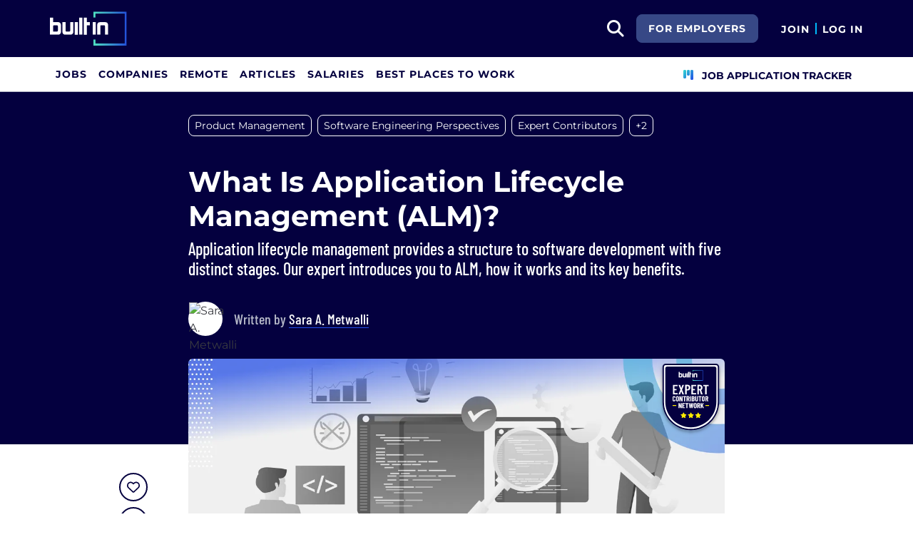

--- FILE ---
content_type: text/html; charset=utf-8
request_url: https://builtin.com/software-engineering-perspectives/application-lifecycle-management
body_size: 15424
content:

<!DOCTYPE html>
<html lang="en">
<head>
    <meta charset="utf-8"/>
    <meta name="viewport" content="width=device-width, initial-scale=1.0"/>
    <meta name="description" content="Application lifecycle management (ALM) is the process of creating and maintaining an application with five distinct stages. Here&#x2019;s how ALM works."/>
    <title> What Is Application Lifecycle Management (ALM)? | Built In</title>
    <link rel="icon" type="image/x-icon" href="https://static.builtin.com/dist/images/favicon.png">
        <meta name="robots" content="index, follow, max-image-preview:large">

    <!-- Open Graph / Facebook Meta Tags -->
    <meta property="og:url" content="https://builtin.com/software-engineering-perspectives/application-lifecycle-management">
    <meta property="og:title" content=" What Is Application Lifecycle Management (ALM)? | Built In">
    <meta property="og:description" content="Application lifecycle management (ALM) is the process of creating and maintaining an application with five distinct stages. Here&#x2019;s how ALM works.">
        <meta property="og:image" content="https://cdn.builtin.com/cdn-cgi/image/f=auto,fit=cover,w=1200,h=635,q=80/sites/www.builtin.com/files/2023-04/application%20lifecycle%20management.png">
        <meta property="og:image:url" content="https://cdn.builtin.com/cdn-cgi/image/f=auto,fit=cover,w=1200,h=635,q=80/sites/www.builtin.com/files/2023-04/application%20lifecycle%20management.png">
        <meta property="og:image:secure_url" content="https://cdn.builtin.com/cdn-cgi/image/f=auto,fit=cover,w=1200,h=635,q=80/sites/www.builtin.com/files/2023-04/application%20lifecycle%20management.png">
        <meta property="og:image:width" content="1200">
        <meta property="og:image:height" content="630">
    <meta property="og:site_name" content="Built In">
    <meta property="og:locale" content="">

    <!-- Twitter Meta Tags -->
    <meta name="twitter:card" content="summary_large_image">
    <meta name="twitter:url" content="https://builtin.com/software-engineering-perspectives/application-lifecycle-management">
    <meta name="twitter:title" content=" What Is Application Lifecycle Management (ALM)? | Built In">
    <meta name="twitter:description" content="Application lifecycle management (ALM) is the process of creating and maintaining an application with five distinct stages. Here&#x2019;s how ALM works.">
        <meta name="twitter:image" content="https://cdn.builtin.com/cdn-cgi/image/f=auto,fit=cover,w=1200,h=635,q=80/sites/www.builtin.com/files/2023-04/application%20lifecycle%20management.png">
        <link rel="canonical" href="https://builtin.com/software-engineering-perspectives/application-lifecycle-management"/>
    <link rel="dns-prefetch" href="https://www.googletagmanager.com/">
    <link rel="preload" href="https://static.builtin.com/dist/fonts/barlow-condensed-v12-latin-500.woff2" as="font" type="font/woff2" crossorigin>
    <link rel="preload" href="https://static.builtin.com/dist/fonts/barlow-condensed-v12-latin-regular.woff2" as="font" type="font/woff2" crossorigin>
    <link rel="preload" href="https://static.builtin.com/dist/fonts/montserrat-v25-latin-600.woff2" as="font" type="font/woff2" crossorigin>
    <link rel="preload" href="https://static.builtin.com/dist/fonts/montserrat-v25-latin-700.woff2" as="font" type="font/woff2" crossorigin>
    <link rel="preload" href="https://static.builtin.com/dist/fonts/montserrat-v25-latin-800.woff2" as="font" type="font/woff2" crossorigin>
    <link rel="preload" href="https://static.builtin.com/dist/fonts/montserrat-v25-latin-regular.woff2" as="font" type="font/woff2" crossorigin>
    <link rel="stylesheet" href="https://static.builtin.com/articles/css/main.bundle.7be7ced3f180a0c61285.css" preload/>
    <link rel="preload" href="https://static.builtin.com/dist/js/common.bundle.js" as="script"/>
    <link rel="preload" href="https://static.builtin.com/articles/js/main.bundle.7695cb936353c2982c71.js" as="script"/>
    <script>
        (function(w,d,s,l,i){w[l]=w[l]||[];w[l].push({'gtm.start':
        new Date().getTime(),event:'gtm.js'});var f=d.getElementsByTagName(s)[0],
        j=d.createElement(s),dl=l!='dataLayer'?'&l='+l:'';j.async=true;j.src=
        'https://www.googletagmanager.com/gtm.js?id='+i+dl;f.parentNode.insertBefore(j,f);
        })(window,document,'script','dataLayer','GTM-M7NGJ28');
    </script>
    
    
            <link rel="preload" as="image" href="https://cdn.builtin.com/cdn-cgi/image/f=auto,fit=cover,w=320,h=200,q=80/sites/www.builtin.com/files/2023-04/application%20lifecycle%20management.png" imagesrcset="https://cdn.builtin.com/cdn-cgi/image/f=auto,fit=cover,w=320,h=200,q=80/sites/www.builtin.com/files/2023-04/application%20lifecycle%20management.png 320w, https://cdn.builtin.com/cdn-cgi/image/f=auto,fit=cover,w=480,h=300,q=80/sites/www.builtin.com/files/2023-04/application%20lifecycle%20management.png 480w, https://cdn.builtin.com/cdn-cgi/image/f=auto,fit=cover,w=800,h=500,q=80/sites/www.builtin.com/files/2023-04/application%20lifecycle%20management.png 800w, https://cdn.builtin.com/cdn-cgi/image/f=auto,fit=cover,w=1200,h=635,q=80/sites/www.builtin.com/files/2023-04/application%20lifecycle%20management.png 1200w" imagesizes="50vw">
        <link rel="stylesheet" href="/articles/css/article.bundle.ba77ae2c7fe391ec1a33.css" preload/>
            <script type="application/ld&#x2B;json">
            {
              "@context": "https://schema.org",
              "@graph": [{"@context":"https://schema.org","@type":"Article","headline":"What Is Application Lifecycle Management (ALM)?","name":"What Is Application Lifecycle Management (ALM)?","description":"Application lifecycle management (ALM) is the process of creating and maintaining a software application. Software applications are typically in use until they’re no longer supported. The ALM process involves multiple steps and tools to manage every stage of the life cycle, from brainstorming and design, to development, testing and production preparation.","image":{"@type":"ImageObject","url":"https://builtin.com/sites/www.builtin.com/files/2023-04/application%20lifecycle%20management.png","representativeOfPage":true},"mainEntityOfPage":{"@type":"WebPage","@id":"https://builtin.com/software-engineering-perspectives/application-lifecycle-management","name":"What Is Application Lifecycle Management (ALM)?","lastReviewed":"2025-07-10T05:00:00+00:00"},"url":"https://builtin.com/software-engineering-perspectives/application-lifecycle-management","about":[{"@type":"Thing","name":"Product Management"},{"@type":"Thing","name":"Software Engineering Perspectives"},{"@type":"Thing","name":"Expert Contributors"},{"@type":"Thing","name":"Software"},{"@type":"Thing","name":"Technical Project Management"}],"author":{"@type":"Person","@id":"https://builtin.com/authors/sara-metwalli","name":"Sara A. Metwalli","description":"Sara A. Metwalli is a doctoral student researching quantum computing at Keio University in Tokyo. Originally from Egypt, Metwalli studied at Alexandria University where she earned her bachelor’s degree in electronics and communications engineering. Metwalli traveled to Tokyo to pursue her postgrad studies and, in 2018, earned her master’s degree in computer and communications engineering from the Tokyo Institute of Technology.&nbsp; After finishing her master’s, she took a year off to learn about quantum mechanics and quantum physics while working as a part-time lecturer at Keio University and as a computer science instructor at Tokyo Coding Club.&nbsp;She is a content writer for&nbsp;SheCanCode&nbsp;and a lead for&nbsp;Women Who Code.&nbsp;\r\n","jobTitle":"Doctoral Student","sameAs":"https://www.linkedin.com/in/sara-a-metwalli/","url":"https://builtin.com/authors/sara-metwalli","alumniOf":{"@type":"Organization","name":"Keio University"},"knowsAbout":"Data Science, Software Engineering, Quantum Computing"},"dateModified":"2025-07-10T05:00:00+00:00","datePublished":"2023-04-04T18:00:00+00:00","publisher":{"@type":"Organization","@id":"https://builtin.com","name":"Built In","url":"https://builtin.com","sameAs":["https://www.facebook.com/BuiltInHQ/","https://twitter.com/builtin","https://www.instagram.com/builtin/","https://www.linkedin.com/company/built-in"],"brand":{"@type":"Brand","name":"Built In"},"logo":{"@type":"ImageObject","url":"https://static.builtin.com/dist/images/built-logo.png","representativeOfPage":true}}},{"@context":"https://schema.org","@type":"VideoObject","name":"What is Application Lifecycle Management (ALM)?","description":"Managing application lifecycles can be a challenge—staying organized and on target are two of the most prevalent challenges. \n\nLearn how to improve your application lifecycle management and get products to market faster and reduce testing overlap with t","thumbnailUrl":"https://i.ytimg.com/vi/8UREiiPesx8/sddefault.jpg","duration":"PT7M52S","embedUrl":"https://www.youtube.com/embed/8UREiiPesx8","uploadDate":"2021-08-25T20:38:01+00:00"},{"@context":"https://schema.org","@type":"FAQPage","mainEntity":[{"@type":"Question","name":"What is application lifecycle management (ALM)?","acceptedAnswer":{"@type":"Answer","text":"Application lifecycle management (ALM) is the process of creating and maintaining a software application through defined stages, from initial planning to ongoing support."}},{"@type":"Question","name":"What are the five stages of ALM?","acceptedAnswer":{"@type":"Answer","text":"The five stages of ALM are: defining product requirements, developing the application, testing the software, deploying it to users and maintaining it over time."}},{"@type":"Question","name":"How does ALM differ from SDLC?","acceptedAnswer":{"@type":"Answer","text":"While the software development life cycle (SDLC) focuses on building the software, ALM encompasses the entire lifespan of an application, including planning, development, maintenance and eventual retirement."}},{"@type":"Question","name":"What are the benefits of using ALM?","acceptedAnswer":{"@type":"Answer","text":"ALM offers a clear project roadmap, improves communication between teams and increases development efficiency by streamlining collaboration and reducing project ambiguity."}}]}]
            }
        </script>
    

</head>
<body>
<noscript>
    <iframe src="https://www.googletagmanager.com/ns.html?id=GTM-M7NGJ28" height="0" width="0" style="display:none;visibility:hidden"></iframe>
</noscript>
    <div id="g_id_onload" data-client_id="941473408521-r82mlse6rh2ar9loff8bgnbqtbp6inrs.apps.googleusercontent.com" data-login_uri="https://accounts.builtin.com/External/OneTap" data-new_user_return_url="https://builtin.com/auth/login?destination=%2Fsoftware-engineering-perspectives%2Fapplication-lifecycle-management" data-existing_user_return_url="https://builtin.com/auth/login?destination=%2Fsoftware-engineering-perspectives%2Fapplication-lifecycle-management" data-auto_select="true" data-prompt_parent_id="g_id_onload" style="position: absolute; top: 150px; right: 410px; width: 0; height: 0; z-index: 1001"><div><script src="https://accounts.google.com/gsi/client" async defer></script></div></div>
<header class="header sticky-top">
    <div id="international-header" class="bg-app-primary text-white nav-height d-flex align-items-center" data-site-id="9" data-external-api="https://api.builtin.com"><div class="container d-flex justify-content-between"><div class="d-flex align-items-center"><a href="/"><img class="d-block d-lg-none" src="https://static.builtin.com/dist/images/bi-header-logo.svg" height="32" width="71" alt="Built In Logo" />
                <img class="d-none d-lg-block" src="https://static.builtin.com/dist/images/bi-header-logo.svg" height="48" width="108" alt="Built In Logo" /></a></div>
        <div class="d-flex"><div class="search me-sm" x-data="headerSearch()"><button id="header-search-dropdown" type="button" class="btn h-100 p-xs p-md-sm" data-bs-toggle="dropdown" aria-expanded="false" data-bs-offset="0,0" data-bs-auto-close="outside" aria-label="search button"><i class="fa-solid fa-magnifying-glass fs-md fs-lg-2xl text-white"></i></button>
    <div class="dropdown-menu"><div class="input-group mb-md px-md"><span class="input-group-text bg-white"><i class="fa-solid fa-magnifying-glass fs-xl text-midnight"></i></span>
            <input autofocus type="text" id="header-search-input" name="search jobs input" class="form-control border-start-0" x-model="searchTerm" x-on:input.debounce.100ms="updateCompanies()" x-on:keydown.enter="goToJobSearch" placeholder="Search"></div>
        <div class="bg-gray-01-highlight px-md mb-md"><a :href="jobSearchUrl" x-text="searchTerm + ' In Jobs'"></a></div>
        <template x-for="company in companies"><a :href="company.alias" class="text-decoration-none"><div class="mb-md"><div class="d-flex align-items-center bg-gray-01 mx-md rounded-1 px-md py-sm"><div class="rounded-circle bg-white h-4xl w-4xl d-flex align-items-center justify-content-center" style="flex-basis: auto"><img class="object-fit-contain" loading="lazy" width="42" height="42" alt="Company Photo" :src="company.logo"></div>
                        <div class="ms-lg fill-even"><div x-text="company.title" class="text-midnight fw-semibold"></div>
                            <div x-text="company.industries" class="font-montserrat-button text-uppercase fs-xs"></div></div></div></div></a></template>
        <template x-if="searchTerm.length &gt; 0 &amp;&amp; companies.length === 0"><a class="text-decoration-none" href="/node/add/company"><div class="border border-gray-02 d-flex gap-lg p-md m-md rounded-1 align-items-center"><div class="bg-gray-01 rounded-circle h-4xl w-4xl d-flex align-items-center justify-content-center"><i class="fa-thin fa-rocket-launch fs-2xl"></i></div>
                    <div><div class="fs-xl mb-sm text-midnight fw-semibold">Can't find your company?</div>
                        <div class="fs-sm">Create a company profile.</div></div></div></a></template>
        <div class="d-flex justify-content-center"><a class="d-flex align-items-center" href="/jobs">View All Jobs</a></div></div></div>
            <div class="my-auto me-md d-none d-lg-inline"><a id="for-employers-button" href="https://employers.builtin.com?utm_medium=BIReferral&amp;utm_source=foremployers" target="_blank" class="btn btn-secondary text-white btn-lg me-md fw-bold fs-sm text-uppercase" role="button" aria-disabled="true">
                For Employers
            </a></div><div class="d-flex"><div class="my-auto d-block"><a href="/auth/signup?destination=%2fsoftware-engineering-perspectives%2fapplication-lifecycle-management" type="button" id="join" class="btn border-0 p-0 text-white fw-bold text-uppercase fs-sm special-link">
                                Join
                            </a></div>
                        <span class="my-auto h-md mx-sm border border-cyan d-block"></span>
                        <div class="my-auto"><a href="/auth/login?destination=%2fsoftware-engineering-perspectives%2fapplication-lifecycle-management" type="button" id="login" class="btn border-0 p-0 text-white fw-bold text-uppercase fs-sm special-link">
                                Log In
                            </a></div></div></div></div></div>
<nav class="navbar navbar-expand-lg d-none d-lg-block bg-white p-0 border-bottom border-gray-02"><div class="container-fluid"><div class="navbar-collapse" id="main_nav"><nav class="container" role="navigation"><ul class="navbar-nav d-flex gap-lg" role="menu"><li class="nav-item fs-lg" role="menuitem"><a class="nav-link top-nav-item text-nowrap text-app-primary text-uppercase py-md h-3xl font-montserrat-button" href="/jobs" builtin-toggle="dropdown">Jobs</a></li><li class="nav-item fs-lg" role="menuitem"><a class="nav-link top-nav-item text-nowrap text-app-primary text-uppercase py-md h-3xl font-montserrat-button" href="/companies" builtin-toggle="dropdown">Companies</a></li><li class="nav-item fs-lg" role="menuitem"><a class="nav-link top-nav-item text-nowrap text-app-primary text-uppercase py-md h-3xl font-montserrat-button" href="/jobs/remote" builtin-toggle="dropdown">Remote</a></li><li class="nav-item fs-lg" role="menuitem"><a class="nav-link top-nav-item text-nowrap text-app-primary text-uppercase py-md h-3xl font-montserrat-button" href="/tech-topics" builtin-toggle="dropdown">Articles</a></li><li class="nav-item fs-lg" role="menuitem"><a class="nav-link top-nav-item text-nowrap text-app-primary text-uppercase py-md h-3xl font-montserrat-button" href="/salaries" builtin-toggle="dropdown">Salaries</a></li><li class="nav-item fs-lg" role="menuitem"><a class="nav-link top-nav-item text-nowrap text-app-primary text-uppercase py-md h-3xl font-montserrat-button" href="https://builtin.com/awards/us/2026/best-places-to-work" builtin-toggle="dropdown">Best Places To Work</a></li><li class="nav-item fs-lg ms-auto h-3xl underline-title" role="menuitem"><div class="nav-link d-flex align-items-center top-nav-item text-nowrap text-app-primary text-uppercase py-md h-3xl fw-bold"><a class="nav-link top-nav-item text-nowrap text-app-primary text-uppercase py-md h-3xl fw-bold fs-sm" onclick="bix.eventTracking.logBuiltinTrackEvent(&#x27;click_nav_apptracker&#x27;, {});" href="/auth/login?destination=%2fhome%23application-tracker-section"><i class="fa-solid fa-chart-kanban fs-md text-pink me-sm chart-kanban-icon"></i>
                                    Job Application Tracker
                                </a></div></li></ul></nav></div></div></nav>
</header>
<div>
    <main role="main">
        
<header class="bg-midnight my-4 pt-md pt-md-xl pb-md-6xl">
    <div class="blog-container">
            <nav>
                <ul class="nav">
                        <li>
                            <a target="_self" href="/tag/product" title="Product Management"><div class="tag-hover py-xs px-sm d-inline-block rounded-3 fs-sm tag text-white border-white border mb-sm me-sm">Product Management</div></a>
                        </li>
                        <li>
                            <a target="_self" href="/tag/software-engineering-perspectives" title="Software Engineering Perspectives"><div class="tag-hover py-xs px-sm d-inline-block rounded-3 fs-sm tag text-white border-white border mb-sm me-sm d-sm-none d-md-block">Software Engineering Perspectives</div></a>
                        </li>
                        <li>
                            <a target="_self" href="/tag/expert-contributors" title="Expert Contributors"><div class="tag-hover py-xs px-sm d-inline-block rounded-3 fs-sm tag text-white border-white border mb-sm me-sm d-sm-none d-md-block">Expert Contributors</div></a>
                        </li>
                            <li>
                                <div class="tag-hover py-xs px-sm d-inline-block rounded-3 fs-sm more text-white border-white border cursor-pointer mb-sm me-sm d-sm-none d-md-block">&#x2B;2</div>
                            </li>
                        <li>
                            <a target="_self" href="/tag/software" title="Software"><div class="tag-hover py-xs px-sm d-inline-block rounded-3 fs-sm tag text-white border-white border mb-sm me-sm d-none">Software</div></a>
                        </li>
                        <li>
                            <a target="_self" href="/tag/technical-project-management" title="Technical Project Management"><div class="tag-hover py-xs px-sm d-inline-block rounded-3 fs-sm tag text-white border-white border mb-sm me-sm d-none">Technical Project Management</div></a>
                        </li>
                        <li>
                            <div class="tag-hover py-xs px-sm d-inline-block rounded-3 fs-sm more text-white border-white border cursor-pointer mb-sm me-sm d-inline-block d-md-none">&#x2B;4</div>
                        </li>
                </ul>
            </nav>

        <!-- Article Header -->
        <div class="mb-4 pt-xl pb-md-xl pb-lg">
            <h1 class="fw-bold fs-xl fs-md-4xl text-white mb-sm">What Is Application Lifecycle Management (ALM)?</h1>
                <p class="font-barlow fw-medium fs-md-2xl fs-md text-white mb-md mb-md-xl">
                    Application lifecycle management provides a structure to software development with five distinct stages. Our expert introduces you to ALM, how it works and its key benefits.
                </p>
            <div class="d-flex"><picture class="user-avatar me-md rounded-circle article-author-photo"><img class="rounded-circle" src="https://cdn.builtin.com/cdn-cgi/image/f=auto,w=96,h=96,q=100/sites/www.builtin.com/files/2022-07/Metwalli%20headshot.jpeg" width="48" height="48" alt="Sara A. Metwalli" title="Sara A. Metwalli" /></picture><div class="font-barlow text-gray-02 my-auto fw-medium"><div class="fs-xl">
            Written by
<a href="https://builtin.com/authors/sara-metwalli" data-testid="article-author-link" class="text-white d-inline-block border-bottom border-pretty-blue">Sara A. Metwalli</a></div></div></div>
        </div>
    </div>
</header>

<article class="blog-container">
    <div class="d-block d-lg-flex">
        <aside class="d-none d-lg-block pt-2xl bix-article-buttons-aside">
            <div class="position-sticky d-flex flex-column" style="top: 150px">
                    <my-item class="w-2xl h-2xl article-save-item"
                             entity-id="49227"
                             entity-type="article"
                             variant="circle-button"
                             data-bs-toggle="tooltip"
                             data-bs-placement="right"
                             data-bs-offset="0,10"
                             title="Save Article">
                        <button
                            data-testid="article-save-button"
                            class="text-center p-sm w-2xl h-2xl btn rounded-circle bix-share-button text-midnight border-midnight border fs-lg flex-shrink-0 flex-grow-0">
                            <i class="fa-regular fa-heart"></i>
                        </button>
                    </my-item>
                <button
                    data-testid="article-copy-link-button"
                    data-bs-toggle="tooltip"
                    data-bs-placement="right"
                    title="Copy Link"
                    onclick="navigator.clipboard.writeText('https://builtin.com/software-engineering-perspectives/application-lifecycle-management')"
                    data-bs-offset="0,10"
                    class="text-center mt-sm p-sm w-2xl h-2xl btn rounded-circle bix-share-button text-midnight border-midnight border fs-lg flex-shrink-0 flex-grow-0">
                    <i class="fa-regular fa-link"></i>
                </button>

                <a class="text-center mt-sm p-sm w-2xl h-2xl button_linkedin text-midnight bix-share-button btn rounded-circle border-midnight border fs-lg"
                   data-testid="article-share-linkedin-link"
                   data-bs-toggle="tooltip"
                   data-bs-placement="right"
                   title="Share on LinkedIn"
                   data-type="linkedin"
                   target="_blank"
                   data-bs-offset="0,10"
                   rel="nofollow"
                   href="https://www.linkedin.com/shareArticle?url=https%3A%2F%2Fbuiltin.com%2Fsoftware-engineering-perspectives%2Fapplication-lifecycle-management&amp;mini=true">
                    <i class="fa-brands fa-linkedin fs-lg"></i>
                </a>
            </div>
        </aside>
        <div class="content w-100">
                <div class="wider-div mt-md-n6xl position-relative">
                    <img class="w-100 rounded rounded-md-0 h-auto"
                         src="https://cdn.builtin.com/cdn-cgi/image/f=auto,fit=cover,w=320,h=200,q=80/sites/www.builtin.com/files/2023-04/application%20lifecycle%20management.png"
                         srcset="https://cdn.builtin.com/cdn-cgi/image/f=auto,fit=cover,w=320,h=200,q=80/sites/www.builtin.com/files/2023-04/application%20lifecycle%20management.png 320w, https://cdn.builtin.com/cdn-cgi/image/f=auto,fit=cover,w=480,h=300,q=80/sites/www.builtin.com/files/2023-04/application%20lifecycle%20management.png 480w, https://cdn.builtin.com/cdn-cgi/image/f=auto,fit=cover,w=800,h=500,q=80/sites/www.builtin.com/files/2023-04/application%20lifecycle%20management.png 800w, https://cdn.builtin.com/cdn-cgi/image/f=auto,fit=cover,w=1200,h=635,q=80/sites/www.builtin.com/files/2023-04/application%20lifecycle%20management.png 1200w"
                         sizes="(max-width: 320px) 280px, (max-width: 480px) 440px, (max-width: 800px) 760px, 1200px"
                         alt="Application Lifecycle Management (ALM) illustration of cartoons working on a software development project together"
                         title="What Is Application Lifecycle Management (ALM)?"
                         loading="lazy"
                         width="752"
                         height="435">
                    <div class="text-end text-gray-03 fs-xs mt-xs">Image: Shutterstock / Built In</div>
                        <img src="https://static.builtin.com/dist/images/expert-badge.svg" loading="lazy" class="brand-studio-banner position-absolute end-0 top-0 fs-sm" alt="Brand Studio Logo">
                </div>
                <div class="d-md-flex text-gray-04 fs-sm mt-md mb-2xl"><div class="border-start border-gray-02 border-2 ps-md me-2xl"><span class="font-barlow fw-medium">UPDATED BY</span>
            <div class="fw-regular"><span class="name-value"><a href="https://builtin.com/authors/abel-rodriguez" data-testid="article-updated-by-link" class="d-inline-block border-bottom border-1 border-pretty-blue">Abel Rodriguez</a></span><span class="date"> | Jul 10, 2025</span></div></div></div>
                <div id="article-summary" class="summary-box mb-md mt-lg">
                    <span class="font-georgia fs-base fw-bold lh-md text-midnight-light">Summary:</span>
                    <span id="summary-truncated" style="display: none">
                        Application lifecycle management (ALM) structures software development into five stages: defining requirements, development, testing, deployment and maintenance. It streamlines collaboration, improves planning and supports ongoing updates with tools like Azure DevOps and Tuleap.
                        <a href="#" class="ms-2 text-midnight-light text-decoration-underline fw-bold font-georgia fs-base lh-md" style="cursor:pointer;" onclick="document.getElementById('summary-truncated').style.display='none';document.getElementById('summary-full').style.display='inline';return false;">more</a>
                    </span>
                    <span id="summary-full" style="display: inline">
                        Application lifecycle management (ALM) structures software development into five stages: defining requirements, development, testing, deployment and maintenance. It streamlines collaboration, improves planning and supports ongoing updates with tools like Azure DevOps and Tuleap.
                    </span>
                </div>
            <div class="article-content ">
                <p><span><span><span><span><span><span>Application lifecycle management (ALM) is the process of creating and maintaining a software application. Software applications are typically in use until they’re no longer supported. The ALM process involves multiple steps and tools to manage every stage of the life cycle, from brainstorming and design, to development, <a href="/software-engineering-perspectives/automation-testing" target="_blank">testing</a> and production preparation.</span></span></span></span></span></span></p>

<div class="snippet-box snippet-box-html"><div><h2 class="title">What Are the 5 Stages of ALM?</h2><div class="description"><ol>
	<li><span><span><span><span><span><span>Define the idea and requirements of the application.</span></span></span></span></span></span></li>
	<li><span><span><span><span><span><span>Develop the application.</span></span></span></span></span></span></li>
	<li><span><span><span><span><span><span>Test the application and assure its quality.</span></span></span></span></span></span></li>
	<li><span><span><span><span><span><span>Deploy the application.</span></span></span></span></span></span></li>
	<li><span><span><span><span><span><span>Continually maintain the application.</span></span></span></span></span></span></li>
</ol>
</div></div>
</div>

<p class="bix-embed-read-more"><span><span>More From This Expert</span><a href="https://builtin.com/software-engineering-perspectives/npm" target="_blank">What Is NPM?</a></span></p>

<p>&nbsp;</p>

<h2 class="font-Montserrat article-title fw-bold mb-md border-bottom border-cyan mt-lg mt-md-xl text-midnight pb-sm border-2"><span><span><span><span><span><span>Stages of ALM</span></span></span></span></span></span></h2>

<p><span><span><span><span><span><span>ALM codifies the steps of <a href="/software-engineering-perspectives/software-development-career-trends" target="_blank">software development</a>, which helps each team manage the development process. The process of ALM has five distinct stages.</span></span></span></span></span></span></p>

<p>&nbsp;</p>

<h3 class="font-Montserrat mt-lg mb-md fw-bold text-midnight fs-md-2xl fs-xl"><span><span><span><span><span><span>1. Defining the Product</span></span></span></span></span></span></h3>

<p><span><span><span><span><span><span>The first step to the development of any software product is to brainstorm and settle on the product’s requirements. We complete this primary step by talking to the client and clarifying their expectations and demands or by considering whether or not the product idea matches the company’s mission.</span></span></span></span></span></span></p>

<p><span><span><span><span><span><span>Defining the application’s requirements may also include processes like resource management, user data and security, and any additional information needed to complete the application.</span></span></span></span></span></span></p>

<p><span><span><span><span><span><span>Having clear and concise application requirements makes the next four steps easier for everyone involved in the development process.&nbsp;</span></span></span></span></span></span></p>

<p>&nbsp;</p>

<h3 class="font-Montserrat mt-lg mb-md fw-bold text-midnight fs-md-2xl fs-xl"><span><span><span><span><span><span>2. Developing the Application&nbsp;</span></span></span></span></span></span></h3>

<p><span><span><span><span><span><span>Once you’ve nailed down the main requirements of the applications, the next stage is to plan the application’s development. The most commonly used approaches to software development are the <a href="/articles/agile" target="_blank">Agile</a>, <a href="/software-engineering-perspectives/waterfall-methodology" target="_blank">waterfall</a> and <a href="/software-engineering-perspectives/v-model" target="_blank">V-model</a> methodologies.</span></span></span></span></span></span></p>

<p>&nbsp;</p>

<h3 class="font-Montserrat mt-lg mb-md fw-bold text-midnight fs-md-2xl fs-xl"><span><span><span><span><span><span>3. Testing Application Software&nbsp;</span></span></span></span></span></span></h3>

<p><span><span><span><span><span><span>As soon as teams build a full version of the application, it must undergo a series of tests to ensure it behaves as planned. This is a crucial step to uncover any bugs that will cause the application to break. We usually test by imitating all possible user interactions within the application and observing the application’s behavior. Testing the application is a common effort between the software development and <a href="/software-engineering-perspectives/devops" target="_blank">DevOps</a> teams.&nbsp;</span></span></span></span></span></span></p>

<p>&nbsp;</p>

<h3 class="font-Montserrat mt-lg mb-md fw-bold text-midnight fs-md-2xl fs-xl"><span><span><span><span><span><span>4. Deploying the Application&nbsp;</span></span></span></span></span></span></h3>

<p><span><span><span><span><span><span>After the software development and DevOps teams finish testing, the application is ready for user deployment. Simply put, this means putting the application on <a href="/company/github" target="_blank">GitHub</a> (if it’s open source) or making it available to users on the company’s website.&nbsp;</span></span></span></span></span></span></p>

<p>&nbsp;</p>

<h3 class="font-Montserrat mt-lg mb-md fw-bold text-midnight fs-md-2xl fs-xl"><span><span><span><span><span><span>5. Maintaining the Application&nbsp;</span></span></span></span></span></span></h3>

<p><span><span><span><span><span><span>The last step in the process is to maintain the application. This is not a one-and-done step but an ongoing one. </span></span></span></span></span></span><a href="https://builtin.com/software-engineering-perspectives/ci" target="_blank"><span><span><span><span><span><span><span>Continuous integration</span></span></span></span></span></span></span></a><span><span><span><span><span><span> is a central component of the maintenance process to keep frequent updates from crashing the application source. Another important part of the maintenance stage is retiring the application if the company no longer supports it.</span></span></span></span></span></span></p>

<div class="video-embed-field-provider-youtube video-embed-field-responsive-video"><iframe width="854" height="480" frameborder="0" allowfullscreen="allowfullscreen" class="b-lazy" src="https://www.youtube.com/embed/8UREiiPesx8?autoplay=0&amp;start=0&amp;rel=0"></iframe>

</div>
<figcaption class="video-caption">What Is Application Lifecycle Management (ALM)? | Video: Spatial Corp</figcaption>

<p>&nbsp;</p>

<h2 class="font-Montserrat article-title fw-bold mb-md border-bottom border-cyan mt-lg mt-md-xl text-midnight pb-sm border-2"><span><span><span><span><span><span>Benefits of Application Lifecycle Management&nbsp;</span></span></span></span></span></span></h2>

<p><span><span><span><span><span><span>Application lifecycle management (ALM) effectively integrates multiple disciplines and teams so they can work together effortlessly to deliver a good product. These are just a few of the many benefits of ALM.&nbsp;</span></span></span></span></span></span></p>

<p>&nbsp;</p>

<h3 class="font-Montserrat mt-lg mb-md fw-bold text-midnight fs-md-2xl fs-xl"><span><span><span><span><span><span>1. ALM Provides a Clear Project Roadmap&nbsp;</span></span></span></span></span></span></h3>

<p><span><span><span><span><span><span>The various ALM stages offer clear steps for application development, thereby making the entire planning process faster and more efficient. In addition, having a clear plan for the application makes it easier to estimate the time and resources required to develop an effective product.&nbsp;</span></span></span></span></span></span></p>

<p>&nbsp;</p>

<h3 class="font-Montserrat mt-lg mb-md fw-bold text-midnight fs-md-2xl fs-xl"><span><span><span><span><span><span>2. ALM Increases Communication Efficiency&nbsp;</span></span></span></span></span></span></h3>

<p><span><span><span><span><span><span>Due to the distinction between the ALM’s five stages, the division of tasks between teams is clear. Hence, communication between teams becomes more efficient because every team knows what to do to move the project forward.</span></span></span></span></span></span></p>

<p>&nbsp;</p>

<h3 class="font-Montserrat mt-lg mb-md fw-bold text-midnight fs-md-2xl fs-xl"><span><span><span><span><span><span>3. ALM Makes Project Development Efficient&nbsp;</span></span></span></span></span></span></h3>

<p><span><span><span><span><span><span>When teams follow different stages of ALM, managers, developers and testers collaborate together to improve the quality of the application. Because ALM offers a set of clear steps, the development process is more streamlined. Failure to follow the ALM process (e.g., not settling on requirements at the beginning or inconsistent testing practices) will lead to a low-quality product and a bad user experience.</span></span></span></span></span></span></p>

<p>&nbsp;</p>

<h2 class="font-Montserrat article-title fw-bold mb-md border-bottom border-cyan mt-lg mt-md-xl text-midnight pb-sm border-2"><span><span><span><span><span><span>Application Lifecycle Management Tools&nbsp;</span></span></span></span></span></span></h2>

<p><span><span><span><span><span><span>Since ALM provides clear steps for the development process, there are several tools for each stage of the process. We often refer to these tools as project management tools or ALM tools. Each one serves a specific purpose to make one of the ALM stages more manageable in order to save time and resources.&nbsp;</span></span></span></span></span></span></p>

<p><span><span><span><span><span><span>The various tools for ALM fall under different categories, such as <a href="/software-engineering-perspectives/how-to-learn-git" target="_blank">version control</a>, team communication, requirements management, testing tools, code management and maintenance tools.</span></span></span></span></span></span></p>

<p><span><span><span><span><span><span>Some famous examples of ALM tools include:</span></span></span></span></span></span></p>

<ul>
	<li><a href="https://www.jamasoftware.com/" target="_blank"><span><span><span><span><span><span><span>Jama Software</span></span></span></span></span></span></span></a><span><span><span><span><span><span>: This tool provides a live, traceable tracking of the various steps in the ALM process. It offers one place for the entire team to keep track of the project’s development.&nbsp;&nbsp;</span></span></span></span></span></span></li>
	<li><a href="https://www.meistertask.com/" target="_blank"><span><span><span><span><span><span><span>MeisterTask</span></span></span></span></span></span></span></a><span><span><span><span><span><span>: This secure tasks tracking tool is another great option for task management between different teams.&nbsp;</span></span></span></span></span></span></li>
	<li><a href="https://codebeamer.com" target="_blank"><span><span><span><span><span><span><span>Codebeamer</span></span></span></span></span></span></span></a><span><span><span><span><span><span><span>:</span> This tool offers a way to track the code additions, testing and <a href="/software-engineering-perspectives/software-quality-assurance" target="_blank">quality assurance</a> in order to maintain your codebase.</span></span></span></span></span></span></li>
	<li><a href="https://azure.microsoft.com/en-us/products/devops" target="_blank"><span><span><span><span><span><span><span>Microsoft Azure DevOps</span></span></span></span></span></span></span></a><span><span><span><span><span><span>: <a href="/company/microsoft" target="_blank">Microsoft</a> offers a platform for all ALM steps so you can have a communication tool, a code tracking tool and traceability maintenance tool in the same place.</span></span></span></span></span></span></li>
	<li><a href="https://www.tuleap.org/" target="_blank"><span><span><span><span><span><span><span>Tuleap</span></span></span></span></span></span></span></a><span><span><span><span><span><span>: This is a <a href="/articles/go-above-and-beyond-without-going-rogue" target="_blank">project management</a>, task and code tracking tool you can use for a more efficient development process.</span></span></span></span></span></span></li>
</ul>

<p class="bix-embed-read-more"><span><span>More From the Built In Tech Dictionary</span><a href="https://builtin.com/software-engineering-perspectives/front-end-development" target="_blank">What Is Front-End Development?</a></span></p>

<p>&nbsp;</p>

<h2 class="font-Montserrat article-title fw-bold mb-md border-bottom border-cyan mt-lg mt-md-xl text-midnight pb-sm border-2"><span><span><span><span><span><span>ALM vs. SDLC</span></span></span></span></span></span></h2>

<p><span><span><span><span><span><span>Application lifecycle management (ALM) and the <a href="/software-engineering-perspectives/software-development-life-cycles" target="_blank">software development life cycle</a> (SDLC) are sometimes confused or used interchangeably because they both address software development. The core difference between the two is that SDLC primarily focuses on the application’s development phase. In contrast, ALM deals with the entire application life cycle.&nbsp;</span></span></span></span></span></span></p>

<p><span><span><span><span><span><span>So, we can consider SDLC to be part of ALM. ALM may include several SDLCs for the same application.</span></span></span></span></span></span></p>

<h2 class='fs-md-2xl border-top border-2 mt-2xl mt-md-4xl mb-0 border-cyan fw-bold fs-xl text-midnight py-md py-md-lg frequently-asked-questions-header'>Frequently Asked Questions</h2><div class="faq-box"><div><div class="accordion" data-bs-toggle="collapse" data-bs-target="#collapseContent1" aria-expanded="false" aria-controls="collapseContent1"><h3 class="title">What is application lifecycle management (ALM)?</h3><i class="arrow down fa-solid fa-chevron-down"></i></div><div class="panel collapse" id="collapseContent1"><div class="description"><p>Application lifecycle management (ALM) is the process of creating and maintaining a software application through defined stages, from initial planning to ongoing support.</p>
</div></div></div>
</div>

<div class="faq-box"><div><div class="accordion" data-bs-toggle="collapse" data-bs-target="#collapseContent2" aria-expanded="false" aria-controls="collapseContent2"><h3 class="title">What are the five stages of ALM?</h3><i class="arrow down fa-solid fa-chevron-down"></i></div><div class="panel collapse" id="collapseContent2"><div class="description"><p>The five stages of ALM are: defining product requirements, developing the application, testing the software, deploying it to users and maintaining it over time.</p>
</div></div></div>
</div>

<div class="faq-box"><div><div class="accordion" data-bs-toggle="collapse" data-bs-target="#collapseContent3" aria-expanded="false" aria-controls="collapseContent3"><h3 class="title">How does ALM differ from SDLC?</h3><i class="arrow down fa-solid fa-chevron-down"></i></div><div class="panel collapse" id="collapseContent3"><div class="description"><p>While the software development life cycle (SDLC) focuses on building the software, ALM encompasses the entire lifespan of an application, including planning, development, maintenance and eventual retirement.</p>
</div></div></div>
</div>

<div class="faq-box"><div><div class="accordion" data-bs-toggle="collapse" data-bs-target="#collapseContent4" aria-expanded="false" aria-controls="collapseContent4"><h3 class="title">What are the benefits of using ALM?</h3><i class="arrow down fa-solid fa-chevron-down"></i></div><div class="panel collapse" id="collapseContent4"><div class="description"><p>ALM offers a clear project roadmap, improves communication between teams and increases development efficiency by streamlining collaboration and reducing project ambiguity.</p>
</div></div></div>
</div>
            </div>
        </div>
    </div>
</article>
    
        <div class="my-2xl">
            <div class="blog-container border-top border-gray-02 border-bottom p-lg pt-md">
                <h3 class="font-Montserrat fw-bold fs-2xl text-midnight mb-md">Recent Product Management Articles</h3>
                    <a class="d-block d-md-flex w-100 " href="https://builtin.com/articles/product-management-roles">

                        <div style="min-width: 7.125rem;">
                                <img src="https://cdn.builtin.com/cdn-cgi/image/f=auto,fit=contain,w=120,h=70,q=80/sites/www.builtin.com/files/2025-03/Product%20Manager.jpg"
                                     loading="lazy"
                                     alt="40 Companies Hiring Product Management Roles"
                                     class="rounded" style="height: 4rem; max-width: 7.125rem" width="114" height="64"/>
                        </div>
                        <div class="ps-md-lg mt-sm mt-md-0 fs-md fw-semibold text-decoration-underline align-self-center text-medium-blue">
                            40 Companies Hiring Product Management Roles
                        </div>
                    </a>
                    <a class="d-block d-md-flex w-100 mt-lg" href="https://builtin.com/articles/ai-product-business-test">

                        <div style="min-width: 7.125rem;">
                                <img src="https://cdn.builtin.com/cdn-cgi/image/f=auto,fit=contain,w=120,h=70,q=80/sites/www.builtin.com/files/2025-12/better-ai-products-business-need.png"
                                     loading="lazy"
                                     alt="I Built an Incredible AI Product That Nobody Wanted. Here&#x2019;s Why."
                                     class="rounded" style="height: 4rem; max-width: 7.125rem" width="114" height="64"/>
                        </div>
                        <div class="ps-md-lg mt-sm mt-md-0 fs-md fw-semibold text-decoration-underline align-self-center text-medium-blue">
                            I Built an Incredible AI Product That Nobody Wanted. Here&#x2019;s Why.
                        </div>
                    </a>
                    <a class="d-block d-md-flex w-100 mt-lg" href="https://builtin.com/company-culture/avoid-secrets">

                        <div style="min-width: 7.125rem;">
                                <img src="https://cdn.builtin.com/cdn-cgi/image/f=auto,fit=contain,w=120,h=70,q=80/sites/www.builtin.com/files/avoid-secrets.png"
                                     loading="lazy"
                                     alt="Transparency in the Workplace: Effective Teams Don&#x2019;t Keep Secrets"
                                     class="rounded" style="height: 4rem; max-width: 7.125rem" width="114" height="64"/>
                        </div>
                        <div class="ps-md-lg mt-sm mt-md-0 fs-md fw-semibold text-decoration-underline align-self-center text-medium-blue">
                            Transparency in the Workplace: Effective Teams Don&#x2019;t Keep Secrets
                        </div>
                    </a>
            </div>
        </div>
    
    <div id="job-search-widget" x-data="exploreJobWidget" x-ref="exploreJobWidgetRef" class="d-none">
        <div class="position-fixed w-100 z-1">
            <div class="job-search-widget py-md pb-lg-lg pt-lg-md pt-xl-lg bg-midnight border-bottom border-top border-white-02 position-relative">
                <div class="arrow"></div>
                <div class="arrow"></div>
                <button @click="closeWidget" type="button" data-testid="job-widget-close-button" class="btn position-absolute z-2 top-0 end-0" aria-label="Close">
                    <i class="fa-regular fa-times fs-xl text-white"></i>
                </button>
                <div class="container position-relative z-1">
                    <div class="row align-items-center gx-sm-1">
                        <div class="col-12 col-xl-3">
                            <div class="font-Montserrat fw-bold fs-xl fs-lg-2xl fw-black text-white mb-sm mb-xl-0">
                                Explore Job Matches<span class="text-mint">.</span>
                            </div>
                        </div>
                        <div class="col-12 col-xl-9 ps-xl-4xl">
                            <div class="bg-white col-12 rounded-3 pt-xs pb-xs px-sm px-lg-xs pt-lg-0 pb-lg-0 d-flex align-items-center flex-row see-jobs">
                                <div class="dropdown fill-even position-relative job-search-dropdown w-auto px-0" x-ref="jobSearchDropdownContainer"><div class="w-100 align-items-center bg-white position-relative form-floating fill-even search-input-container rounded-2" x-ref="jobSearchTrigger"><input autofocus data-testid="job-search-input" x-model="jobSearchTerm" x-on:input.debounce="getJobTitles" x-on:keyup.enter="selectJobTitle(selectedJobTitleIndex >= 0 ? availableJobTitleOptions[selectedJobTitleIndex] : jobSearchTerm)" x-on:keydown.arrow-down.prevent="nextJobTitle()" x-on:keydown.arrow-up.prevent="previousJobTitle()" @blur="onJobSearchBlur()" @focus="getJobTitles()" id="searchJobsInput" x-ref="searchJobsInput" type="text" class="flex-grow-1 border-0 pe-2xl form-control" aria-describedby="search" autocomplete="off" placeholder="Job Title or Keyword">
        <label for="searchJobsInput">Job Title or Keyword</label>
        <button @click="clearSearch()" data-testid="job-search-clear-button" aria-label="Clear search" x-show.important="jobSearchTerm.length > 0" type="button" class="btn btn-sm job-search-clear"><i class="fa-solid fa-xmark fs-lg"></i>
            <span class="visually-hidden">Clear search</span></button></div>
    <ul class="dropdown-menu p-0 w-100"><div class="list-group"><template x-if="availableJobTitleOptions.length > 0"><template x-for="(jobTitle,index) in availableJobTitleOptions" :key="jobTitle"><label :class="{'active' : index === selectedJobTitleIndex}" :id="'jobSearchTitle-' + jobTitle" x-on:click.stop="selectJobTitle(jobTitle)" class="list-group-item list-group-item-action"><div class="text-truncate" x-text="jobTitle"></div></label></template></template></div></ul></div>
                                    <span class="mx-auto my-sm my-lg-auto h-0 h-lg-2xl w-100 w-lg-auto border border-gray-02 d-none d-lg-block"></span>
                                    <div class="fill-even anon-home-location w-auto px-xs px-lg-0 d-none d-lg-block">
                                        <div class="dropdown w-100 " x-data="locationDropdownArticleSinglePage" x-ref="locationDropdownContainer-ArticleSinglePage"><div class="form-floating" x-ref="locationDropdownTrigger-ArticleSinglePage"><input x-model="locationSearchTerm" x-on:input.debounce="searchLocations(); resetOnEmpty();" x-on:keyup.enter="selectLocation(selectedLocationIndex &gt;= 0 ? searchedLocationResults[selectedLocationIndex] : null)" x-on:keydown.arrow-down.prevent="nextLocation()" x-on:keydown.arrow-up.prevent="previousLocation()" @blur="onLocationSearchBlur()" @focus="searchLocations()" :disabled="gettingLocation" :class="{&#x27;is-invalid&#x27;: isLocationValid === undefined ? false : !isLocationValid}" style="background-image: none !important;" type="text" name="location" autocomplete="off" class="form-control pe-2xl" id="locationDropdownInput" x-ref="locationDropdownInput-ArticleSinglePage" placeholder="Select Location" />
        <label for="locationDropdownInput">Location</label><button class="btn fs-xs text-primary position-absolute p-0 current-location-button-icon-only " aria-label="Use Current Location" type="button" @click="setToCurrentLocation()"><i class="fa-solid fs-xl fa-location-crosshairs"></i></button></div>
    <ul class="dropdown-menu p-0 w-100" x-ref="locationDropdownMenu" aria-labelledby="profileLocation"><div class="list-group"><template x-if="searchedLocationResults.length > 0"><template x-for="(location,index) in searchedLocationResults" :key="location.placeId"><label :class="{'active' : index === selectedLocationIndex}" @click="selectLocation(location)" class="list-group-item list-group-item-action border-0 text-truncate"><div :id="'location-' + location.placeId" type="button" x-text="location.text"></div></label></template></template>
            <template x-if="searchedLocationResults.length === 0 && locationSearchTerm.length > 0"><div class="list-group-item text-nowrap">No Results Found</div></template></div></ul></div>
                                    </div>
                                    <span class="mx-auto my-sm my-lg-auto h-0 h-lg-2xl w-auto border border-gray-02 d-none d-lg-block"></span>
                                    <div class="fill-even ms-0 me-0 w-100 w-lg-auto px-xs mb-md mb-lg-0 d-none d-lg-block ejp-remote-preference">
                                        <div class="anon-home-remote-dropdown dropdown fill-even form-floating"><button type="button" data-testid="remote-preference-dropdown" x-ref="remotePreferenceDropdownButton" data-bs-toggle="dropdown" data-bs-auto-close="outside" aria-expanded="false" class="d-flex form-control dropdown-toggle h-100 align-items-center justify-content-between border-0 remote-dropdown-button py-md"><div class="text-truncate text-gray-03"><i class="fa-regular fa-signal-stream me-sm text-gray-03"></i>
            <span x-text="remotePreferenceDisplayText">Job Type</span></div></button>
    <div class="dropdown-menu p-0 w-100" aria-labelledby="remotePreferenceDropdownMenu"><div class="list-group"><template x-for="remotePreferenceFilter in remotePreferenceFilterOptions" :key="remotePreferenceFilter.id"><label class="list-group-item list-group-item-action text-nowrap"><input :id="'remotePreference-' + remotePreferenceFilter.id" class="form-check-input" type="checkbox" :value="remotePreferenceFilter.id" x-model.number="selectedRemotePreferenceIds">
                    <span class="form-check-label text-nowrap" x-text="remotePreferenceFilter.name"></span></label></template></div>
        <div class="d-flex justify-content-between sticky-bottom border-top py-sm px-xs bg-white"><button class="btn btn-lg font-montserrat-button text-uppercase text-gray-03 d-inline-block" data-testid="remote-preference-clear-button" type="button" @click="selectedRemotePreferenceIds = []">Clear</button>
            <button class="btn btn-primary btn-lg font-montserrat-button text-uppercase text-white d-inline-block" data-testid="remote-preference-apply-button" type="button" @click="$refs.remotePreferenceDropdownButton.click()">Apply</button></div></div></div>
                                    </div>
                                <div class="px-lg-0 w-auto">
                                        <button class="btn btn-lg btn-app-primary w-auto" data-testid="job-widget-see-jobs-button" @click="goToJobs()" type="button">
                                            <span class="d-inline">See Jobs</span>
                                        </button>
                                </div>
                            </div>
                        </div>
                    </div>
                </div>
            </div>
        </div>
    </div>

    </main>
</div>
<div>
    <nav class="mobile-nav d-lg-none"><ul class="position-relative d-flex h-100 p-0 list-unstyled" style="z-index: 1"><li class="fs-xs fw-bold flex-grow-1 text-center h-100"><a href="/jobs" class="d-flex align-items-center justify-content-center flex-column h-100 w-100 text-black"><div class="text-center"><i class="fa-light fa-briefcase fs-lg text-midnight" aria-hidden="true"></i></div>
                <div class="text-midnight">Jobs</div></a></li>
        <li class="fs-xs fw-bold flex-grow-1 text-center h-100"><a href="/companies" class="d-flex align-items-center justify-content-center flex-column h-100 w-100 text-black"><div class="text-center"><i class="fa-light fa-rocket-launch fs-lg text-midnight" aria-hidden="true"></i></div>
                <div class="text-midnight">Companies</div></a></li>
        <li class="fs-xs fw-bold flex-grow-1 text-center h-100"><a href="/tech-topics" class="d-flex align-items-center justify-content-center flex-column h-100 w-100 text-black"><div class="text-center"><i class="fa-light fa-newspaper fs-lg text-midnight" aria-hidden="true"></i></div>
                <div class="text-midnight">Articles</div></a></li>
        <li class="fs-xs fw-bold flex-grow-1 text-center h-100"><a href="/auth/login?destination=%2fhome%23application-tracker-section" onclick="bix.eventTracking.logBuiltinTrackEvent(&#x27;click_nav_apptracker&#x27;, {}); bootstrap.Modal.getInstance(document.getElementById(&#x27;moreModal&#x27;)).hide();" class="d-flex align-items-center justify-content-center flex-column h-100 w-100 text-black"><div class="text-center"><i class="fa-solid fa-chart-kanban fs-lg text-midnight" aria-hidden="true"></i></div>
                <div class="text-midnight">Tracker</div></a></li>
        <li class="fs-xs fw-bold flex-grow-1 text-center h-100"><div class="d-flex flex-column h-100 w-100 align-items-center justify-content-center" data-bs-toggle="modal" data-bs-target="#moreModal"><div class="text-center"><i class="fa-light fa-bars-staggered fs-lg text-midnight" aria-hidden="true"></i></div>
                <div class="text-midnight">More</div></div></li></ul></nav>
<div class="modal fade mobile-nav-dialog" id="moreModal" tabindex="-1" aria-labelledby="moreModal" aria-hidden="true"><div class="modal-dialog modal-fullscreen-lg-down"><div class="modal-content"><div class="p-md border-bottom border-black"><img src="https://static.builtin.com/dist/images/midnight_9.svg" width="72" height="32" loading="lazy" alt="Built In" class="visible" /></div>
            <div class="p-md bg-white"><div class="d-flex border-bottom border-black pb-md gap-sm"><div class="w-100"><a href="/auth/signup?destination=%2fsoftware-engineering-perspectives%2fapplication-lifecycle-management" type="button" id="join" class="btn btn-lg btn-primary w-100">
                                    Join
                                </a></div>
                            <div class="w-100"><a href="/auth/login?destination=%2fsoftware-engineering-perspectives%2fapplication-lifecycle-management" type="button" id="login" class="btn btn-lg btn-outline-primary w-100">
                                    Log In
                                </a></div></div><ul class="more-links position-relative list-unstyled d-flex flex-column p-0"><li><a href="/jobs" class="d-flex align-items-center text-midnight border-bottom border-black fw-bold"><div class="me-md w-lg text-center py-md px-0 fs-lg"><i class="fa-light fa-briefcase fs-lg text-midnight" aria-hidden="true"></i></div>
                            <div class="text-center fw-bold fs-lg">Tech Jobs</div></a></li>
                    <li><a href="/companies" class="d-flex align-items-center text-midnight border-bottom border-black fw-bold"><div class="me-md w-lg text-center py-md px-0 fs-lg"><i class="fa-light fa-rocket-launch fs-lg text-midnight" aria-hidden="true"></i></div>
                            <div class="text-center fw-bold fs-lg">Companies</div></a></li>
                    <li><a href="/tech-topics" class="d-flex align-items-center text-midnight border-bottom border-black fw-bold"><div class="me-md w-lg text-center py-md px-0 fs-lg"><i class="fa-light fa-newspaper fs-lg text-midnight" aria-hidden="true"></i></div>
                            <div class="text-center fw-bold fs-lg">Articles</div></a></li>
                    <li><a href="/jobs/remote" class="d-flex align-items-center text-midnight border-bottom border-black fw-bold"><div class="me-md w-lg text-center py-md px-0 fs-lg"><i class="fa-light fa-signal-stream fs-lg text-midnight" aria-hidden="true"></i></div>
                            <div class="text-center fw-bold fs-lg">Remote</div></a></li><li><a href="/salaries" class="d-flex align-items-center text-midnight border-bottom border-black fw-bold"><div class="me-md w-lg text-center py-md px-0 fs-lg"><i class="fa-light fa-sack-dollar" aria-hidden="true"></i></div>
                                <div class="text-center fw-bold fs-lg">Salaries</div></a></li><li><a href="https://builtin.com/awards/us/2026/best-places-to-work" class="d-flex align-items-center text-midnight border-bottom border-black fw-bold"><div class="me-md w-lg text-center py-md px-0 fs-lg"><i class="fa-light fa-award" aria-hidden="true"></i></div>
                                    <div class="text-center fw-bold fs-lg">Best Places To Work</div></a></li><li><a href="/tech-hubs" class="d-flex align-items-center text-midnight border-bottom border-black fw-bold"><div class="me-md w-lg text-center py-md px-0 fs-lg"><i class="fa-light fa-location-dot" aria-hidden="true"></i></div>
                                <div class="text-center fw-bold fs-lg">Tech Hubs</div></a></li></ul>
                <div><a href="https://employers.builtin.com/membership?utm_medium=BIReferral&amp;utm_source=foremployers" class="btn bg-medium-blue text-white btn-lg fw-bold fs-sm text-uppercase w-100" role="button" aria-disabled="true">
                        Post Job
                    </a></div></div></div></div></div>
</div>
<footer class="footer">
    <div class="bg-app-primary text-white"><div class="container"><div class="row footer-content gap-lg gap-md-sm pt-3xl mb-0 mb-md-3xl"><div class="col-md"><div class="mb-3xl"><a href="/"><img width="105px" height="47px" loading="lazy" src="https://static.builtin.com/dist/images/builtin-logo.svg" alt="BuiltIn" /></a></div>
        <div class="mb-md pb-md border-bottom"><img width="177px" height="19px" loading="lazy" src="https://static.builtin.com/dist/images/united-we-tech.svg" alt="United We Tech" /></div>
        <div class="text-white fs-sm mb-lg">
            Built In is the online community for startups and tech companies. Find
            startup jobs, tech news and events.
        </div>
        <div class="social-links d-flex gap-md"><a href="https://facebook.com/builtinhq" aria-label="facebook" target="_blank" class="nav-link"><i class="fa-brands fa-facebook fs-2xl"></i></a>
            <a href="https://twitter.com/builtin" aria-label="twitter" target="_blank" class="nav-link"><i class="fa-brands fa-twitter fs-2xl"></i></a>
            <a href="https://www.instagram.com/builtin" aria-label="instagram" target="_blank" class="nav-link"><i class="fa-brands fa-instagram fs-2xl"></i></a>
            <a href="https://www.linkedin.com/company/3763094" aria-label="LinkedIn" target="_blank" class="nav-link"><i class="fa-brands fa-linkedin fs-2xl"></i></a></div></div>

    <div class="col-md"><div id="block-about-menu" class="text-white mb-md font-barlow fw-medium fs-xl">About</div>
        <nav role="navigation" aria-labelledby="block-about-menu" class="flex-column small d-flex gap-md"><div><a class="nav-link text-white fs-sm fw-regular" href="https://builtin.com/our-story" target="_blank">
                    Our Story
                </a></div>
            <div><a class="nav-link text-white fs-sm fw-regular" href="https://employers.builtin.com/careers/" target="_blank">
                    Careers
                </a></div>
            <div><a class="nav-link text-white fs-sm fw-regular" href="https://builtin.com/our-staff" target="_blank">
                    Our Staff Writers
                </a></div>
            <div><a class="nav-link text-white fs-sm fw-regular" href="https://builtin.com/content-descriptions" target="_blank">
                    Content Descriptions
                </a></div></nav></div>
    <hr class="footer-hr px-lg">
    <div class="col-md"><div id="block-getinvolved-menu" class="text-white mb-md font-barlow fw-medium fs-xl">Get Involved</div>
        <nav role="navigation" aria-labelledby="block-getinvolved-menu" class="flex-column small d-flex gap-md"><div><a class="nav-link text-white fs-sm fw-regular border-2 border-bottom border-mint special-footer-link" href="https://employers.builtin.com/membership?utm_medium=BIReferral&amp;utm_source=foremployers" target="_blank">
                    Recruit With Built In
                </a></div>
            <div><a class="nav-link text-white fs-sm fw-regular" href="https://builtin.com/expert-contributors" target="_blank">
                    Become an Expert Contributor
                </a></div></nav></div>
    <hr class="footer-hr">
    <div class="col-md"><div id="block-resources-menu" class="text-white mb-md font-barlow fw-medium fs-xl">Resources</div>
        <nav role="navigation" aria-labelledby="block-resources-menu" class="flex-column small d-flex gap-md"><div><a class="nav-link text-white fs-sm fw-regular" href="https://knowledgebase.builtin.com/s/">
                    Customer Support
                </a></div>
            <div><a class="nav-link text-white fs-sm fw-regular" href="https://form.jotform.com/223044927257054">
                    Share Feedback
                </a></div>
            <div><a class="nav-link text-white fs-sm fw-regular" href="https://knowledgebase.builtin.com/s/contactsupport">
                    Report a Bug
                </a></div><div><a class="nav-link text-white fs-sm fw-regular" href="https://builtin.com/articles/grow-your-career">
                        Tech Job Tools + Career Resources
                    </a></div>
                <div><a class="nav-link text-white fs-sm fw-regular" href="https://builtin.com/browse-jobs">
                        Browse Jobs
                    </a></div>
                <div><a class="nav-link text-white fs-sm fw-regular" href="https://builtin.com/tech-dictionary" data-drupal-link-system-path="tech-dictionary">
                        Tech A-Z
                    </a></div></nav></div>
    <hr class="footer-hr"><div class="col-md"><div id="block-poweredbybuiltin-menu" class="text-white mb-md font-barlow fw-medium fs-xl">Tech Hubs</div>
            <nav role="navigation" aria-labelledby="block-poweredbybuiltin-menu" class="flex-column small d-flex gap-md"><div><a class="nav-link text-white fs-sm fw-regular" href="https://builtin.com/our-sites" target="_blank" rel="noopener noreferrer">Our Sites</a></div></nav></div>
        <hr class="footer-hr"></div>
<div class="footer-bottom-nav-container fs-xs py-lg mb-3xl mb-lg-0"><nav role="navigation" aria-label="Footer Bottom Navigation" class="d-flex justify-content-between gap-md footer-bottom-nav"><a class="nav-link text-white fs-xs fw-regular" href="https://builtin.com/learning-lab-user-agreement">
            Learning Lab User Agreement
        </a>

        <a class="nav-link text-white fs-xs fw-regular" href="https://builtin.com/accessibility-statement">
            Accessibility Statement
        </a>
        <a class="nav-link text-white fs-xs fw-regular" href="https://builtin.com/copyright-policy">
            Copyright Policy
        </a>
        <a class="nav-link text-white fs-xs fw-regular" href="https://builtin.com/privacy-policy">
            Privacy Policy
        </a>
        <a class="nav-link text-white fs-xs fw-regular" href="https://builtin.com/community-terms-of-use">
            Terms of Use
        </a>
        <a class="nav-link text-white fs-xs fw-regular do-not-sell-my-info" href="https://builtin.com/california-do-not-sell-my-information">
            Your Privacy Choices/Cookie Settings
        </a>
        <a class="nav-link text-white fs-xs fw-regular" href="https://builtin.com/ca-notice-collection">
            CA Notice of Collection
        </a></nav>
    <div class="d-flex justify-content-center mt-lg"> © Built In 2026</div></div></div></div>
</footer>

<script src="https://kit.fontawesome.com/e1bbd40aec.js" crossorigin="anonymous" defer></script>
<script src="https://static.builtin.com/dist/js/common.bundle.js"></script>
<script src="https://static.builtin.com/articles/js/main.bundle.7695cb936353c2982c71.js"></script>
<script src="https://static.builtin.com/my-items/js/main.bundle.js" async crossorigin></script>
<script type="text/javascript">
    (function(w){
        w.bix.eventTracking.init({
            trackingBaseUrl: 'https://api.builtin.com',
            trackingEventEndpoint: '/track/client-events',
            trackingIdentityEndpoint: '/track/identity',
            SubjectId: '',
            UserId: '',
            DrupalUserId: '',
            siteId: 9
        });
    })(window);
</script>

    <script src="/articles/js/article.bundle.110319efbf3dff198044.js" defer></script>

    <script type="text/javascript">
      (function (w){
          try {
            const tooltipTriggerList = [].slice.call(document.querySelectorAll('[data-bs-toggle="tooltip"]'));
                      tooltipTriggerList.map(function (tooltipTriggerEl) {
                        return new bootstrap.Tooltip(tooltipTriggerEl, {
                            trigger: 'hover focus',
                            customClass: 'article-tooltip'
                        })
                      })
          }catch (e){
              console.error(e);
          }
          try {
              w.bix.eventTracking.logBuiltinTrackEvent("blog_view", {
                  blog_id: '49227',
              });
          } catch (e) {
              console.error(e);
          }
      })(window)
    </script>

    <script type="text/javascript">
        document.querySelectorAll('div.more').forEach(function(more) {
            more.addEventListener('click', function() {
                this.parentNode.querySelectorAll('div.more').forEach((div) => {
                    div.classList.add('d-none');
                    div.classList.remove('d-md-block');
                });
                this.parentNode.querySelectorAll('div.tag').forEach((div) => {
                    div.classList.remove('d-none');
                    div.classList.remove('d-sm-none');
                });
            });
        });
    </script>
    <script type="module">
        Builtin.initializeArticlePage({"id":49227,"isBrandStudio":false,"isGlobalSite":true,"externalApi":"https://api.builtin.com","globalSiteId":9,"remotePreferenceFilterOptions":[{"id":2,"name":"Fully Remote","alias":"remote"},{"id":3,"name":"Hybrid","alias":"hybrid"},{"id":1,"name":"On Site","alias":"office"}],"locationData":{"southWestCoordinate":null,"northEastCoordinate":null,"country":null,"city":null,"state":null,"stateAlpha2":null}});
    </script>

<script type="text/javascript">
    document.addEventListener('DOMContentLoaded', function() {
        Alpine.start();
    });
</script>
<script>(function(){function c(){var b=a.contentDocument||a.contentWindow.document;if(b){var d=b.createElement('script');d.innerHTML="window.__CF$cv$params={r:'9c3d532a0ab35c4f',t:'MTc2OTQwMjM0OS4wMDAwMDA='};var a=document.createElement('script');a.nonce='';a.src='/cdn-cgi/challenge-platform/scripts/jsd/main.js';document.getElementsByTagName('head')[0].appendChild(a);";b.getElementsByTagName('head')[0].appendChild(d)}}if(document.body){var a=document.createElement('iframe');a.height=1;a.width=1;a.style.position='absolute';a.style.top=0;a.style.left=0;a.style.border='none';a.style.visibility='hidden';document.body.appendChild(a);if('loading'!==document.readyState)c();else if(window.addEventListener)document.addEventListener('DOMContentLoaded',c);else{var e=document.onreadystatechange||function(){};document.onreadystatechange=function(b){e(b);'loading'!==document.readyState&&(document.onreadystatechange=e,c())}}}})();</script><script defer src="https://static.cloudflareinsights.com/beacon.min.js/vcd15cbe7772f49c399c6a5babf22c1241717689176015" integrity="sha512-ZpsOmlRQV6y907TI0dKBHq9Md29nnaEIPlkf84rnaERnq6zvWvPUqr2ft8M1aS28oN72PdrCzSjY4U6VaAw1EQ==" data-cf-beacon='{"rayId":"9c3d532a0ab35c4f","version":"2025.9.1","serverTiming":{"name":{"cfExtPri":true,"cfEdge":true,"cfOrigin":true,"cfL4":true,"cfSpeedBrain":true,"cfCacheStatus":true}},"token":"ad1290ee89a44ad5af40d99998d62d76","b":1}' crossorigin="anonymous"></script>
</body>
</html>
